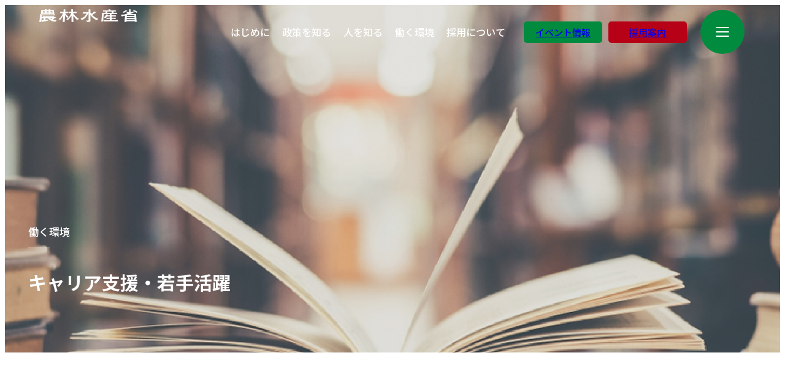

--- FILE ---
content_type: text/html
request_url: https://careers.maff.go.jp/working-conditions/career.html
body_size: 2636
content:
<!DOCTYPE html>
<html lang="ja">

<head>
<!-- Google Tag Manager -->
<script>(function(w,d,s,l,i){w[l]=w[l]||[];w[l].push({'gtm.start':
new Date().getTime(),event:'gtm.js'});var f=d.getElementsByTagName(s)[0],
j=d.createElement(s),dl=l!='dataLayer'?'&l='+l:'';j.async=true;j.src=
'https://www.googletagmanager.com/gtm.js?id='+i+dl;f.parentNode.insertBefore(j,f);
})(window,document,'script','dataLayer','GTM-W7N3QMBX');</script>
<!-- End Google Tag Manager -->
  <meta charset="UTF-8">
  <meta http-equiv="X-UA-Compatible" content="IE=edge">
  <meta name="viewport" content="width=device-width,initial-scale=1.0,minimum-scale=1.0">
  <title>キャリア支援・若手活躍 ｜ 新卒採用情報 ｜ 農林水産省</title>
  <meta name="keywords" content="農林水産省,採用情報,,新卒採用" />
  <meta name="description" content="農林水産省の採用情報のページです。新卒採用についての情報を掲載しています。" />

  <link rel="shortcut icon" href="favicon.ico" />
  <link rel="stylesheet" href="/css/common.css?v=1">
  <link rel="stylesheet" href="/css/culture.css?v=1">
</head>

<body class="header-nobg">
<!-- Google Tag Manager (noscript) -->
<noscript><iframe src="https://www.googletagmanager.com/ns.html?id=GTM-W7N3QMBX"
height="0" width="0" style="display:none;visibility:hidden"></iframe></noscript>
<!-- End Google Tag Manager (noscript) -->

  <header id="recruit_header"></header>

  <div id="overlay"></div>

  <main id="career">
    <article id="visual" style="background-image: url(./image/career/visual.jpg)">
      <div class="title">
        <div class="cat-title inview">働く環境</div>
        <h1 class="inview">キャリア支援・若手活躍</h1>
      </div>
    </article>

    <article class="content-wrap" id="first">
      <h2 class="content-title inview">キャリア支援</h2>
      <div class="inner inview">
        <div class="image"><img src="./image/career/image01.jpg" alt=""></div>
        <div class="text">
          <h3 class="border">初任者研修</h3>
          <p>国家公務員としての自覚と意識の確立を図り、農林水産省職員として必要とされる農林水産行政の基礎的知識を得るために、総合職試験等採用者研修・一般職試験等採用者研修を実施しています（職員としての心構え、農林水産政策の概論、情報セキュリティ、行政文書管理、公務員倫理、ビジネスマナー等）。</p>
        </div>
      </div>
      <div class="inner inview">
        <div class="image"><img src="./image/career/image02.jpg" alt=""></div>
        <div class="text">
          <h3 class="border">農村研修</h3>
          <p>入省２年目に本省に在籍する職員等を対象とした研修で、全国各地の農家・漁家のもとで農林水産業の実情を学びます。約１か月間、農家の一員として働くため、農村地域の抱える課題や地方の人間関係、農林水産政策の現場での受け止められ方などをリアルに感じることができます。</p>
        </div>
      </div>
      <div class="inner inview">
        <div class="image"><img src="./image/career/image03.jpg" alt=""></div>
        <div class="text">
          <h3 class="border">語学研修</h3>
          <p>国際交渉や大使館勤務、国際機関出向などのキャリアを積む職員も多いため、英語や中国語等の外国語を正確に理解する力・表現する力を身に着ける語学研修もあります。少人数制やオンラインなど、効率的な体制で国際業務に活きるスキルを磨くことができます。</p>
        </div>
      </div>
      <div class="inner inview">
        <div class="image"><img src="./image/career/image04.jpg" alt=""></div>
        <div class="text">
          <h3 class="border">海外・国内留学</h3>
          <p>人事院の行政官長期在外研究員制度や行政官国内研究員制度等により、国内外の大学院の修士課程等へ１・２年間派遣しています。海外留学については、アメリカ、イギリス、フランス、ドイツ、オランダ、シンガポール、オーストラリア等への派遣実績があり、大学院で学ぶ分野も法律、公共政策、環境経済など様々です。</p>
        </div>
      </div>
      <div class="inner inview">
        <div class="image"><img src="./image/career/image05.jpg" alt=""></div>
        <div class="text">
          <h3 class="border">職階研修</h3>
          <p>係長・課長補佐・管理職等、職員の役職に応じて必要な能力を身に付けるための研修を行っています。それぞれに求められる能力は異なるため、公務員倫理、マネジメント、メンタルヘルスから農林水産業に関する講演まで幅広い講義内容となっています。</p>
        </div>
      </div>
      <div class="inner inview">
        <div class="image"><img src="./image/career/image06.jpg" alt=""></div>
        <div class="text">
          <h3 class="border">能力開発研修</h3>
          <p>農林水産行政に求められる特定の能力を向上させるための研修です。例えば、国家公務員特有の法令・予算・国会等関係業務について学ぶ研修や、業務上役立つスキルを学ぶExcel技能研修、ITパスポート研修、簿記研修などがあります。その他にも、所属局内の施策に関する勉強会も開催されています。</p>
        </div>
      </div>
    </article>

    <article class="content-wrap" id="pickup">
      <h2>若手活躍</h2>

      <div class="inner">
        <div class="row row1">
          <div class="image"><img src="./image/career/image07.jpg" alt=""></div>
          <div class="text">
            <h3>BUZZ MAFF</h3>
            <p>農林水産省職員自らがYouTubeやInstagram上で、所掌の枠内にとらわれず、その人ならではのスキルや個性を活かして、国産農林水産物や農林水産業、農山漁村への関心・注目を高めるための情報発信を行うプロジェクトです。</p>
            <a href="https://www.youtube.com/BUZZMAFF" target="_blank"><img src="./image/career/buzzmaff_cannel.png"></a>
          </div>
        </div>
        <div class="row">
          <div class="image"><img src="./image/career/image08.jpg" alt=""></div>
          <div class="text">
            <h3>政策Open Lab / チーム2050</h3>
            <p>現在の所属部局や政策の枠を超え、意欲ある職員が非連続性や新規性にとんだ政策を立案・実行するプロジェクトです。業務時間の１～２割を活動に当てて調査・議論をすることができます。省幹部に対し、報告会で成果報告を行い、認められた場合には政策として業務に位置付けられるため、若手のうちから自身で政策立案を行うことができるプロジェクトです。</p>
          </div>
        </div>
      </div>
    </article>


    <aside class="inner" id="next">
      <h2 class="en inview">NEXT CONTENTS</h2>
      <div class="layout inview">
        <div class="box">
          <a href="./welfare.html" class="col zoom">
            <div class="image"><img src="./image/next01.jpg" alt=""></div>
            <h3>働きやすい環境</h3>
          </a>
        </div>
      </div>
    </aside>


  </main>


  <footer id="recruit_footer"></footer>


  <script src="https://code.jquery.com/jquery-3.7.1.min.js" integrity="sha256-/JqT3SQfawRcv/BIHPThkBvs0OEvtFFmqPF/lYI/Cxo=" crossorigin="anonymous"></script>
  <script src="/js/script.js?v=20250605"></script>

</body>

</html>

--- FILE ---
content_type: text/html
request_url: https://careers.maff.go.jp/header.html?v=2506
body_size: 803
content:
<div class="header-layout-main">
      <div class="header-logo">
        <h1><a href="/"><img src="/image/header-logo.png" alt="農林水産省" class="wh"><img src="/image/header-logo-bk.png" alt="農林水産省" class="bk"></a></h1>
      </div>
      <nav class="header-nav">
        <ul class="header-nav-layout">
          <li class="parent-menu"><span class="parent-title">はじめに<i></i></span>
            <ul class="child-menu">
              <li><a href="/atfirst/project.html">
                <span class="image"><img src="/image/nav/atfirst01.jpg"></span>
                <span class="title">農林水産省が挑戦するプロジェクト</span></a></li>
              <li><a href="/atfirst/reason.html">
                <span class="image"><img src="/image/nav/special.jpg"></span>
                <span class="title">農林水産省を選んだ理由</span></a></li>
            </ul>
          </li>
          <li class="parent-menu"><span class="parent-title">政策を知る<i></i></span>
            <ul class="child-menu">
              <li><a href="/atfirst/policy.html">
                <span class="image"><img src="/image/nav/atfirst03.jpg"></span>
                <span class="title">各局庁等の政策紹介</span></a></li>
            </ul>
          </li>
          <li class="parent-menu"><span class="parent-title">人を知る<i></i></span>
            <ul class="child-menu">
              <li class="wide"><a href="/work-person/">
              <span class="image"><img src="/image/nav/w04.jpg"></span>
              <span class="title">職員紹介</span></a></li>

              <li class="wide"><a href="/work-person/crosstalk-career.html">
              <span class="image"><img src="/image/nav/w01.jpg"></span>
              <span class="title">キャリア座談会</span></a></li>
              <li class="wide"><a href="/work-person/crosstalk-young.html">
              <span class="image"><img src="/image/nav/w02.jpg"></span>
              <span class="title">若手職員が語る、「農林水産省の雰囲気」</span></a></li>
              <li class="wide"><a href="/work-person/oneyear.html">
              <span class="image"><img src="/image/nav/w03.jpg"></span>
              <span class="title">1年目の1年間</span></a></li>

            </ul>
          </li>
          <li class="parent-menu"><span class="parent-title">働く環境<i></i></span>
            <ul class="child-menu">
              <li><a href="/working-conditions/career.html">
                <span class="image"><img src="/image/nav/culture01.jpg"></span>
                <span class="title">キャリア支援・若手活躍</span></a></li>
              <li><a href="/working-conditions/welfare.html">
                <span class="image"><img src="/image/nav/culture02.jpg"></span>
                <span class="title">働きやすい環境</span></a></li>
            </ul>
          </li>
          <li class="parent-menu"><span class="parent-title">採用について<i></i></span>
            <ul class="child-menu recruit-list">
              <li><a href="/recruit/events/visit/">官庁訪問</a></li>
              <li><a href="/recruit/requirement/">採用案内</a></li>
              <li><a href="/recruit/events/all/">イベント情報</a></li>
              <li><a href="/recruit/events/internship/">インターンシップ等</a></li>
            </ul>
          </li>
          <li class="btn-menu menu-intern"><a href="/recruit/events/all/">イベント情報</a></li>
          <li class="btn-menu menu-entry"><a href="/recruit/requirement/">採用案内</a></li>

        </ul>
      </nav>
      <div id="sp-mm">
        <div class="sp-mm-btn"><span></span></div>
      </div>
    </div>
    <div id="slide-menu">
      <div class="slide-menu-top">
        <div class="slide-menu-top-menu">
        </div>
        <div id="sp-mm-close">
          <div class="sp-mm-btn"><span></span></div>
        </div>
      </div>

      <div class="slide-menu-nav-layout">
        <div class="col">
        <ul class="slide-menu-nav">
            <li class="parent-menu"><span class="parent-title">はじめに<i></i></span>
              <ul class="child-menu">
                <li><a href="/atfirst/project.html">農林水産省が挑戦するプロジェクト</a></li>
                <li><a href="/atfirst/reason.html">農林水産省を選んだ理由</a></li>
              </ul>
            </li>
          </ul>
          <ul class="slide-menu-nav">
            <li class="parent-menu"><span class="parent-title">政策を知る<i></i></span>
              <ul class="child-menu">
                <li><a href="/atfirst/policy.html">各局庁等の政策紹介</a></li>
              </ul>
            </li>
          </ul>
        </div>
        <div class="col">
          <ul class="slide-menu-nav">
            <li class="parent-menu"><span class="parent-title">人を知る<i></i></span>
              <ul class="child-menu">

              <li><a href="/work-person/">職員紹介</a></li>
              <li><a href="/work-person/crosstalk-career.html">キャリア座談会</a></li>
              <li><a href="/work-person/crosstalk-young.html">若手職員が語る、「農林水産省の雰囲気」</a></li>
                <li><a href="/work-person/oneyear.html">1年目の1年間</a></li>

              </ul>
            </li>
          </ul>
        </div>
        <div class="col">
          <ul class="slide-menu-nav">
            <li class="parent-menu"><span class="parent-title">働く環境<i></i></span>
              <ul class="child-menu">
                <li><a href="/working-conditions/career.html">キャリア支援・若手活躍</a></li>
                <li><a href="/working-conditions/welfare.html">働きやすい環境</a></li>
              </ul>
            </li>
          </ul>
          <ul class="slide-menu-nav">
            <li class="parent-menu"><span class="parent-title">採用について<i></i></span>
              <ul class="child-menu">
                <li><a href="/recruit/events/visit/">官庁訪問</a></li>
                <li><a href="/recruit/requirement/">採用案内</a></li>
                <li><a href="/recruit/events/all/">イベント情報</a></li>
                <li><a href="/recruit/events/internship/">インターンシップ等</a></li>
              </ul>
            </li>
          </ul>
        </div>
      </div>
    </div>


--- FILE ---
content_type: text/html
request_url: https://careers.maff.go.jp/footer.html
body_size: 317
content:
<div id="footer-bottom">
  <ul class="menu">
    <li><a href="https://www.maff.go.jp/j/use/pp.html" target="_blank">プライバシーポリシー</a></li>
    <li><a href="https://www.maff.go.jp/j/use/link.html" target="_blank">リンクについて・著作権</a></li>
    <li><a href="https://www.maff.go.jp/j/use/escape.html" target="_blank">免責事項</a></li>
  </ul>
  <div class="copyright">Copyright : Ministry of Agriculture, Forestry and Fisheries</div>
  </ul>
</div>

--- FILE ---
content_type: text/css
request_url: https://careers.maff.go.jp/css/common.css?v=1
body_size: 4951
content:
@charset "UTF-8";
@import url("https://fonts.googleapis.com/css2?family=Noto+Sans+JP:wght@100;400;500;700&family=Lato:wght@300;400;700&display=swap");
/***
    The new CSS reset - version 1.11.2 (last updated 15.11.2023)
    GitHub page: https://github.com/elad2412/the-new-css-reset
***/
/*
    Remove all the styles of the "User-Agent-Stylesheet", except for the 'display' property
    - The "symbol *" part is to solve Firefox SVG sprite bug
    - The "html" element is excluded, otherwise a bug in Chrome breaks the CSS hyphens property (https://github.com/elad2412/the-new-css-reset/issues/36)
 */
*:where(:not(html, iframe, canvas, img, svg, video, audio):not(svg *, symbol *)) {
  all: unset;
  display: revert;
}

/* Preferred box-sizing value */
*,
*::before,
*::after {
  box-sizing: border-box;
}

/* Fix mobile Safari increase font-size on landscape mode */
html {
  -moz-text-size-adjust: none;
  -webkit-text-size-adjust: none;
  text-size-adjust: none;
}

/* Reapply the pointer cursor for anchor tags */
a, button {
  cursor: revert;
}

/* Remove list styles (bullets/numbers) */
ol, ul, menu, summary {
  list-style: none;
}

/* For images to not be able to exceed their container */
img {
  max-inline-size: 100%;
  max-block-size: 100%;
}

/* removes spacing between cells in tables */
table {
  border-collapse: collapse;
}

/* Safari - solving issue when using user-select:none on the <body> text input doesn't working */
input, textarea {
  -webkit-user-select: auto;
}

/* revert the 'white-space' property for textarea elements on Safari */
textarea {
  white-space: revert;
}

/* minimum style to allow to style meter element */
meter {
  -webkit-appearance: revert;
  -moz-appearance: revert;
       appearance: revert;
}

/* preformatted text - use only for this feature */
:where(pre) {
  all: revert;
  box-sizing: border-box;
}

/* reset default text opacity of input placeholder */
::-moz-placeholder {
  color: unset;
}
::placeholder {
  color: unset;
}

/* fix the feature of 'hidden' attribute.
 display:revert; revert to element instead of attribute */
:where([hidden]) {
  display: none;
}

/* revert for bug in Chromium browsers
 - fix for the content editable attribute will work properly.
 - webkit-user-select: auto; added for Safari in case of using user-select:none on wrapper element*/
:where([contenteditable]:not([contenteditable=false])) {
  -moz-user-modify: read-write;
  -webkit-user-modify: read-write;
  overflow-wrap: break-word;
  -webkit-line-break: after-white-space;
  -webkit-user-select: auto;
}

/* apply back the draggable feature - exist only in Chromium and Safari */
:where([draggable=true]) {
  -webkit-user-drag: element;
}

/* Revert Modal native behavior */
:where(dialog:modal) {
  all: revert;
  box-sizing: border-box;
}

/* Remove details summary webkit styles */
::-webkit-details-marker {
  display: none;
}

html {
  font-size: 62.5%;
}

body {
  overflow-x: hidden;
  font-family: "Noto Sans JP", sans-serif;
  font-size: clamp(1.4rem, 1.0745762712rem + 0.4237288136vw, 1.6rem);
  line-height: 2;
  font-weight: 500;
}
@media screen and (max-width: 767px) {
  body {
    font-size: 1.6rem;
  }
}

.en {
  font-family: "Lato", sans-serif;
}

a {
  transition: all 0.3s ease;
}

a img {
  transition: all 0.3s ease;
}

a:hover img {
  opacity: 0.8;
}

.ly_container {
  position: relative;
}

.inview {
  opacity: 0;
}

.inviewwrap {
  position: absolute;
  top: 0;
  width: 100%;
  height: 100%;
}

.inview.active {
  animation: fadeInup 1s ease-out;
  animation-fill-mode: forwards;
}

.inview.noanimation {
  opacity: 1;
  animation: none;
}

.inview.active.left {
  animation: fadeInLeft 1s ease-out;
  animation-fill-mode: forwards;
}

.inview.fade.active {
  animation: fadeIn 1s ease-out;
  animation-fill-mode: forwards;
}

.inview.clip {
  -webkit-clip-path: inset(0 100% 0 0);
          clip-path: inset(0 100% 0 0);
  transition: -webkit-clip-path 0.4s ease-in;
  transition: clip-path 0.4s ease-in;
  transition: clip-path 0.4s ease-in, -webkit-clip-path 0.4s ease-in;
  transition-delay: 0.3s;
  opacity: 1;
}

.inview.active.clip {
  -webkit-clip-path: inset(0 0 0 0);
          clip-path: inset(0 0 0 0);
  animation: none;
}

.inview.clip.delay01 {
  transition-delay: 0.6s;
}

.inview.clip.delay02 {
  transition-delay: 0.9s;
}

@keyframes fadeIn {
  0% {
    opacity: 0;
  }
  100% {
    opacity: 1;
  }
}
@keyframes fadeInup {
  0% {
    transform: translateY(50px);
    opacity: 0;
  }
  100% {
    transform: translateY(0px);
    opacity: 1;
  }
}
@keyframes fadeInLeft {
  0% {
    transform: translateX(-50px);
    opacity: 0;
  }
  100% {
    transform: translateX(0px);
    opacity: 1;
  }
}
.delay01 {
  animation-delay: 0.3s !important;
}

.delay02 {
  animation-delay: 0.6s !important;
}

.delay03 {
  animation-delay: 0.9s !important;
}

._spShowImportant {
  display: none !important;
}

@media screen and (max-width: 767px) {
  .inviewwrap {
    position: static;
  }
  ._pcShowImportant {
    display: none !important;
  }
  ._spShowImportant {
    display: block !important;
  }
}
.slick-dots {
  position: absolute;
  bottom: -35px;
  right: 0;
  display: block;
  width: 100%;
  padding: 0;
  margin: 0;
  list-style: none;
  text-align: right;
}

.slick-dots li {
  position: relative;
  display: inline-block;
  width: 20px;
  height: 20px;
  margin: 0 5px;
  padding: 0;
  cursor: pointer;
}

.slick-dots li button {
  font-size: 0;
  line-height: 0;
  display: block;
  width: 20px;
  height: 20px;
  padding: 5px;
  cursor: pointer;
  color: transparent;
  border: 0;
  outline: none;
  background: transparent;
}

.slick-dots li button:hover,
.slick-dots li button:focus {
  outline: none;
}

.slick-dots li button:hover:before,
.slick-dots li button:focus:before {
  opacity: 1;
}

.slick-dots li button:before {
  content: "";
  display: block;
  position: absolute;
  top: 0;
  left: 0;
  width: 13px;
  height: 13px;
  border-radius: 50%;
  background-color: #BFBFBF;
}

.slick-dots li.slick-active button:before {
  background-color: #133BA3;
}

.inner {
  max-width: calc(1240px + 6%);
  margin: auto;
  padding: 0 3%;
}

a.zoom {
  display: block;
  position: relative;
  overflow: hidden;
}
a.zoom img {
  transform-origin: center;
}

a.zoom:hover img {
  transform: scale(1.1);
  opacity: 1;
}

ruby rt {
  font-size: 50%;
}

.sp {
  display: none !important;
}

@media screen and (max-width: 767px) {
  .pc {
    display: none !important;
  }
  .sp {
    display: block !important;
  }
}
main {
  padding-top: 102px;
}
@media screen and (max-width: 767px) {
  main {
    padding-top: 80px;
  }
  main p {
    font-size: 1.5rem;
  }
}
main .arrow-list a[href$=".pdf"],
main .arrow-list a[href$=".doc"],
main .arrow-list a[href$=".xls"],
main .arrow-list a[href$=".ppt"],
main .arrow-list a[href$=".docx"],
main .arrow-list a[href$=".xlsx"],
main .arrow-list a[href$=".pptx"] {
  padding-right: 25px;
}
main .arrow-list a[href$=".pdf"]::after,
main .arrow-list a[href$=".doc"]::after,
main .arrow-list a[href$=".xls"]::after,
main .arrow-list a[href$=".ppt"]::after,
main .arrow-list a[href$=".docx"]::after,
main .arrow-list a[href$=".xlsx"]::after,
main .arrow-list a[href$=".pptx"]::after {
  content: "";
  display: block;
  position: absolute;
  background: url("/image/icon_pdf.svg") no-repeat center center;
  background-size: 100% auto;
  right: 0;
  top: 50%;
  transform: translateY(-50%);
  width: 15px;
  height: 15px;
}
main .arrow-list a[href$=".doc"]:after,
main .arrow-list a[href$=".docx"]:after {
  background: url("/image/icon_doc.svg") no-repeat center center;
  background-size: 100% auto;
}
main .arrow-list a[href$=".xls"]:after,
main .arrow-list a[href$=".xlsx"]:after {
  background: url("/image/icon_xls.svg") no-repeat center center;
  background-size: 100% auto;
}
main .arrow-list a[href$=".ppt"]:after,
main .arrow-list a[href$=".pptx"]:after {
  background: url("/image/icon_ppt.svg") no-repeat center center;
  background-size: 100% auto;
}
main .common-visual {
  position: relative;
  background: inherit;
  background-size: cover;
  background-position: center;
  height: 567px;
  margin-bottom: 100px;
}
@media screen and (max-width: 767px) {
  main .common-visual {
    height: 300px;
    margin-bottom: 30px;
  }
}
main .common-visual::after {
  content: "";
  display: block;
  position: absolute;
  width: 100%;
  height: 100%;
  top: 0;
  left: 0;
  background: linear-gradient(0deg, rgba(0, 0, 0, 0.3) 0%, rgba(0, 0, 0, 0.1) 100%);
}
main .common-visual .title {
  position: absolute;
  z-index: 1;
  display: flex;
  flex-direction: column;
  justify-content: center;
  width: 100%;
  max-width: calc(1240px + 6%);
  padding: 0 3% 60px;
  margin: auto;
  color: #fff;
  left: 50%;
  bottom: 0;
  height: auto;
  transform: translateX(-50%);
}
@media screen and (max-width: 767px) {
  main .common-visual .title {
    text-align: center;
    padding-bottom: 20px;
  }
}
main .common-visual .title .cat-title {
  position: relative;
  font-size: clamp(1.4rem, 0.9118644068rem + 0.6355932203vw, 1.7rem);
  padding-bottom: 10px;
  margin-bottom: 0px;
}
@media screen and (max-width: 767px) {
  main .common-visual .title .cat-title {
    font-size: 1.7rem;
  }
}
main .common-visual .title .cat-title::after {
  content: "";
  display: block;
  position: absolute;
  width: 35px;
  height: 1px;
  background-color: #fff;
  bottom: 0;
  left: 0;
}
@media screen and (max-width: 767px) {
  main .common-visual .title .cat-title::after {
    left: 50%;
    transform: translateX(-50%);
  }
}
main .common-visual .title h1 {
  font-size: clamp(2.6rem, 1.9491525424rem + 0.8474576271vw, 3rem);
}
@media screen and (max-width: 767px) {
  main .common-visual .title h1 {
    font-size: 3rem;
  }
}
@media screen and (max-width: 767px) {
  main .common-visual .title h1 {
    font-size: 2.4rem;
  }
}

#overlay {
  opacity: 0;
  transition: opacity 0.3s ease;
  z-index: 990;
  position: fixed;
  top: 0;
  left: 0;
  width: 100%;
  height: 100%;
  pointer-events: none;
  background-color: rgba(0, 0, 0, 0.5);
}

.menu-open #overlay {
  opacity: 1;
  pointer-events: auto;
}

/* HEADER
================================================== */
#recruit_header {
  position: fixed;
  top: 0;
  left: 0;
  width: 100%;
  padding: 15px 5%;
  z-index: 1000;
  transition: background-color 0.3s ease;
  background-color: #fff;
}
@media screen and (max-width: 767px) {
  #recruit_header {
    padding: 10px 3% 10px 5%;
  }
}
#recruit_header .header-layout-main {
  display: flex;
  justify-content: space-between;
  align-items: center;
}
#recruit_header .header-layout-main .header-logo {
  position: relative;
  width: 210px;
  line-height: 1;
}
@media screen and (max-width: 1060px) {
  #recruit_header .header-layout-main .header-logo {
    width: 120px;
  }
}
#recruit_header .header-layout-main .header-logo img {
  width: 160px;
  transition: opacity 0.2s ease;
}
#recruit_header .header-layout-main .header-logo .wh {
  opacity: 0;
  position: absolute;
  top: 0;
  left: 0;
}
#recruit_header .header-layout-main .header-nav {
  flex: 1;
  padding-right: 1%;
}
@media screen and (max-width: 1060px) {
  #recruit_header .header-layout-main .header-nav {
    display: none;
  }
}
#recruit_header .header-layout-main .header-nav .header-nav-layout {
  display: flex;
  justify-content: flex-end;
  align-items: center;
}
#recruit_header .header-layout-main .header-nav .header-nav-layout .parent-menu {
  position: relative;
}
#recruit_header .header-layout-main .header-nav .header-nav-layout .parent-menu::after {
  content: "";
  display: block;
  position: absolute;
  width: 100%;
  height: 100%;
  top: 0;
  left: 0;
  transform: scaleY(0);
  transform-origin: bottom;
}
#recruit_header .header-layout-main .header-nav .header-nav-layout .parent-menu .parent-title {
  position: relative;
  line-height: 1;
  padding: 9px 10px;
  cursor: pointer;
  z-index: 1;
  font-size: clamp(1.4rem, 1.0745762712rem + 0.4237288136vw, 1.6rem);
}
@media screen and (max-width: 767px) {
  #recruit_header .header-layout-main .header-nav .header-nav-layout .parent-menu .parent-title {
    font-size: 1.6rem;
  }
}
#recruit_header .header-layout-main .header-nav .header-nav-layout .parent-menu:hover::after {
  transform: scaleY(1);
  transition: all 0.1s linear;
}
#recruit_header .header-layout-main .header-nav .header-nav-layout .parent-menu:hover .parent-title {
  color: #008B3E;
}
#recruit_header .header-layout-main .header-nav .header-nav-layout .parent-menu.open .parent-title {
  color: #008B3E !important;
}
#recruit_header .header-layout-main .header-nav .header-nav-layout .parent-menu.open .child-menu {
  display: flex;
  animation: fadeDownMenu 0.3s ease forwards;
}
@keyframes fadeDownMenu {
  0% {
    opacity: 0;
    transform: translateY(-20px);
  }
  100% {
    opacity: 1;
    transform: translateY(0);
  }
}
#recruit_header .header-layout-main .header-nav .header-nav-layout .parent-menu .child-menu {
  position: fixed;
  display: none;
  padding: 16px 20px;
  top: 102px;
  left: 0;
  background-color: #fff;
  width: 100%;
  padding: 40px 8%;
  display: flex;
  flex-wrap: wrap;
  display: none;
  opacity: 0;
  transform: translateY(-20px);
}
#recruit_header .header-layout-main .header-nav .header-nav-layout .parent-menu .child-menu li {
  width: 32%;
  margin-right: 2%;
  margin-bottom: 20px;
}
#recruit_header .header-layout-main .header-nav .header-nav-layout .parent-menu .child-menu li a {
  display: block;
  color: #008B3E;
}
#recruit_header .header-layout-main .header-nav .header-nav-layout .parent-menu .child-menu li a:hover {
  text-decoration: underline;
}
#recruit_header .header-layout-main .header-nav .header-nav-layout .parent-menu .child-menu li a .image {
  display: block;
}
#recruit_header .header-layout-main .header-nav .header-nav-layout .parent-menu .child-menu li:nth-child(3n) {
  margin-right: 0;
}
#recruit_header .header-layout-main .header-nav .header-nav-layout .parent-menu .child-menu.wp-list li {
  width: 23.5%;
}
#recruit_header .header-layout-main .header-nav .header-nav-layout .parent-menu .child-menu.wp-list li:nth-child(3n) {
  margin-right: 2%;
}
#recruit_header .header-layout-main .header-nav .header-nav-layout .parent-menu .child-menu.wp-list li:nth-child(4n) {
  margin-right: 0;
}
#recruit_header .header-layout-main .header-nav .header-nav-layout .parent-menu .child-menu.wp-list li.wide {
  width: 31.333%;
}
#recruit_header .header-layout-main .header-nav .header-nav-layout .parent-menu .child-menu.wp-list li.min a {
  display: flex;
}
#recruit_header .header-layout-main .header-nav .header-nav-layout .parent-menu .child-menu.wp-list li.min a .image {
  width: 50px;
  line-height: 0;
}
#recruit_header .header-layout-main .header-nav .header-nav-layout .parent-menu .child-menu.wp-list li.min a .title {
  flex: 1;
  padding-left: 10px;
}
#recruit_header .header-layout-main .header-nav .header-nav-layout .parent-menu .child-menu.wp-list li.min a .title .name {
  display: block;
  font-size: clamp(1rem, 0.6745762712rem + 0.4237288136vw, 1.2rem);
}
@media screen and (max-width: 767px) {
  #recruit_header .header-layout-main .header-nav .header-nav-layout .parent-menu .child-menu.wp-list li.min a .title .name {
    font-size: 1.2rem;
  }
}
#recruit_header .header-layout-main .header-nav .header-nav-layout .parent-menu .child-menu.wp-list li.min a .title .buka {
  display: block;
  font-size: clamp(1rem, 0.8372881356rem + 0.2118644068vw, 1.1rem);
}
@media screen and (max-width: 767px) {
  #recruit_header .header-layout-main .header-nav .header-nav-layout .parent-menu .child-menu.wp-list li.min a .title .buka {
    font-size: 1.1rem;
  }
}
#recruit_header .header-layout-main .header-nav .header-nav-layout .parent-menu .child-menu.recruit-list {
  flex-wrap: nowrap;
  gap: 2%;
}
#recruit_header .header-layout-main .header-nav .header-nav-layout .parent-menu .child-menu.recruit-list li {
  width: 24%;
  margin-right: 0;
}
#recruit_header .header-layout-main .header-nav .header-nav-layout .parent-menu .child-menu.recruit-list li a {
  background-color: #008B3E;
  color: #fff;
  line-height: 1;
  padding: 30px 5%;
}
#recruit_header .header-layout-main #sp-mm {
  width: 74px;
}
@media screen and (max-width: 767px) {
  #recruit_header .header-layout-main #sp-mm {
    width: 60px;
  }
}
#recruit_header .header-layout-main #sp-mm .sp-mm-btn {
  position: relative;
  width: 72px;
  height: 72px;
  border-radius: 50%;
  cursor: pointer;
  transition: all 0.3s ease;
  background-color: #008B3E;
}
@media screen and (max-width: 767px) {
  #recruit_header .header-layout-main #sp-mm .sp-mm-btn {
    width: 60px;
    height: 60px;
  }
}
#recruit_header .header-layout-main #sp-mm .sp-mm-btn span {
  position: absolute;
  top: 50%;
  left: 50%;
  transform: translate(-50%, -50%);
  display: block;
  width: 21px;
  height: 2px;
  background-color: #fff;
}
#recruit_header .header-layout-main #sp-mm .sp-mm-btn span:before, #recruit_header .header-layout-main #sp-mm .sp-mm-btn span:after {
  content: "";
  display: block;
  position: absolute;
  width: 100%;
  height: 2px;
  left: 0;
  transition: all 0.3s ease;
}
#recruit_header .header-layout-main #sp-mm .sp-mm-btn span:before {
  background-color: #fff;
  top: -7px;
}
#recruit_header .header-layout-main #sp-mm .sp-mm-btn span:after {
  background-color: #fff;
  bottom: -7px;
}
#recruit_header .header-layout-main #sp-mm .sp-mm-btn:hover span:before {
  top: -9px;
}
#recruit_header .header-layout-main #sp-mm .sp-mm-btn:hover span:after {
  bottom: -9px;
}
#recruit_header .btn-menu {
  border-radius: 5px;
  line-height: 1;
  text-align: center;
  padding: 10px 0;
  max-width: 165px;
  width: 10vw;
  color: #fff;
  margin-right: 10px;
  font-size: clamp(1.3rem, 0.9745762712rem + 0.4237288136vw, 1.5rem);
}
@media screen and (max-width: 767px) {
  #recruit_header .btn-menu {
    font-size: 1.5rem;
  }
}
#recruit_header .btn-menu.menu-intern {
  background-color: #008B3E;
  margin-left: 20px;
}
#recruit_header .btn-menu.menu-entry {
  background-color: #B70116;
}

.header-nobg #recruit_header {
  background-color: transparent;
}
.header-nobg #recruit_header .header-layout-main .header-nav .header-nav-layout .parent-menu .parent-title {
  color: #fff;
}
.header-nobg #recruit_header .header-layout-main .header-nav .header-nav-layout .parent-menu .parent-title:hover {
  color: #008B3E;
}
.header-nobg #recruit_header .header-layout-main .header-logo img.wh {
  opacity: 1;
}
.header-nobg #recruit_header .header-layout-main .header-logo img.bk {
  opacity: 0;
}
.header-nobg.scroll-in #recruit_header {
  background-color: #fff;
}
.header-nobg.scroll-in #recruit_header .header-layout-main .header-nav .header-nav-layout .parent-menu .parent-title {
  color: #000;
}
.header-nobg.scroll-in #recruit_header .header-layout-main .header-nav .header-nav-layout .parent-menu:hover .parent-title {
  color: #008B3E;
}
.header-nobg.scroll-in #recruit_header .header-layout-main .header-logo img.wh {
  opacity: 0;
}
.header-nobg.scroll-in #recruit_header .header-layout-main .header-logo img.bk {
  opacity: 1;
}
.header-nobg.scroll-in #recruit_header .sp-mm-btn {
  background-color: #008B3E;
}
@media screen and (max-width: 767px) {
  .header-nobg.spbg #recruit_header {
    background-color: #fff;
  }
  .header-nobg.spbg #recruit_header .header-layout-main .header-nav .header-nav-layout .parent-menu .parent-title {
    color: #000;
  }
  .header-nobg.spbg #recruit_header .header-layout-main .header-nav .header-nav-layout .parent-menu:hover .parent-title {
    color: #008B3E;
  }
  .header-nobg.spbg #recruit_header .header-layout-main .header-logo img.wh {
    opacity: 0;
  }
  .header-nobg.spbg #recruit_header .header-layout-main .header-logo img.bk {
    opacity: 1;
  }
  .header-nobg.spbg #recruit_header .sp-mm-btn {
    background-color: #008B3E;
  }
}
.header-nobg main {
  padding-top: 0;
}

#slide-menu {
  display: none;
  position: fixed;
  overflow-y: auto;
  top: 0;
  left: 0;
  width: 100%;
  height: 100vh;
  background-color: #fff;
  z-index: 1100;
}
#slide-menu .slide-menu-top {
  display: flex;
  justify-content: flex-end;
  padding: 15px 5% 0 0;
}
@media screen and (max-width: 767px) {
  #slide-menu .slide-menu-top {
    align-items: flex-start;
    padding: 10px 3% 0 0;
  }
}
#slide-menu .slide-menu-top-menu {
  flex: 1;
}
#slide-menu .slide-menu-top-menu .entry-menu {
  display: flex;
  justify-content: flex-end;
  margin-right: 30px;
  margin-top: 20px;
}
@media screen and (max-width: 767px) {
  #slide-menu .slide-menu-top-menu .entry-menu {
    display: none;
  }
}
#slide-menu .slide-menu-top-menu .entry-menu li {
  width: 120px;
  margin-bottom: 10px;
  position: relative;
  margin-right: 10px;
}
#slide-menu .slide-menu-top-menu .entry-menu li a {
  display: flex;
  align-items: center;
  justify-content: center;
  width: 100%;
  height: 47px;
  text-align: center;
  border-radius: 23px;
  line-height: 0;
  background-color: #9A0026;
  border: 1px solid #9A0026;
}
#slide-menu .slide-menu-top-menu .entry-menu li a:hover {
  opacity: 0.8;
}
#slide-menu .slide-menu-top-menu .entry-menu li a.internship {
  background-color: #fff;
}
#slide-menu #sp-mm-close {
  width: 74px;
}
@media screen and (max-width: 767px) {
  #slide-menu #sp-mm-close {
    width: 60px;
  }
}
#slide-menu #sp-mm-close .sp-mm-btn {
  position: relative;
  width: 72px;
  height: 72px;
  background-color: #008B3E;
  border-radius: 50%;
  cursor: pointer;
  transition: all 0.3s ease;
}
@media screen and (max-width: 767px) {
  #slide-menu #sp-mm-close .sp-mm-btn {
    width: 60px;
    height: 60px;
  }
}
#slide-menu #sp-mm-close .sp-mm-btn span {
  position: absolute;
  top: 50%;
  left: 50%;
  transform: translate(-50%, -50%) rotate(45deg);
  display: block;
  width: 21px;
  height: 21px;
  transition: all 0.3s ease;
}
#slide-menu #sp-mm-close .sp-mm-btn span:before, #slide-menu #sp-mm-close .sp-mm-btn span:after {
  content: "";
  display: block;
  position: absolute;
}
#slide-menu #sp-mm-close .sp-mm-btn span:before {
  width: 100%;
  height: 2px;
  top: 50%;
  margin-top: -1px;
  background-color: #fff;
}
#slide-menu #sp-mm-close .sp-mm-btn span:after {
  height: 100%;
  width: 2px;
  left: 50%;
  margin-left: -1px;
  background-color: #fff;
}
#slide-menu #sp-mm-close .sp-mm-btn:hover span {
  transform: translate(-50%, -50%) rotate(45deg) scale(1.1);
}
#slide-menu .other-site-menu {
  padding: 0 40px 0 0;
  display: flex;
  justify-content: flex-end;
  flex-wrap: wrap;
  gap: 3%;
  flex: 1;
}
@media screen and (max-width: 767px) {
  #slide-menu .other-site-menu {
    justify-content: flex-start;
    padding-left: 5%;
  }
}
#slide-menu .other-site-menu li {
  padding-right: 23px;
  position: relative;
}
#slide-menu .other-site-menu li::after {
  content: url("/recruit/newgraduate/images/blank-icon.svg");
  display: block;
  position: absolute;
  right: 0px;
  top: 52%;
  transform: translateY(-50%);
}
#slide-menu .other-site-menu li a {
  color: #008B3E;
}
#slide-menu .slide-menu-nav-layout {
  display: flex;
  justify-content: center;
  gap: 4%;
  padding: 50px 5% 40px;
}
@media screen and (max-width: 767px) {
  #slide-menu .slide-menu-nav-layout {
    display: block;
    padding: 20px 5%;
  }
}
#slide-menu .slide-menu-nav-layout .col {
  width: 33%;
}
@media screen and (max-width: 767px) {
  #slide-menu .slide-menu-nav-layout .col {
    width: 100%;
  }
}
#slide-menu .slide-menu-nav-layout .col .parent-menu {
  margin-bottom: 35px;
}
@media screen and (max-width: 767px) {
  #slide-menu .slide-menu-nav-layout .col .parent-menu {
    margin-bottom: 0;
  }
}
#slide-menu .slide-menu-nav-layout .col .parent-menu .parent-title {
  position: relative;
  display: block;
  color: #008B3E;
  border-bottom: 1px solid #008B3E;
  padding-bottom: 10px;
  margin-bottom: 10px;
}
@media screen and (max-width: 767px) {
  #slide-menu .slide-menu-nav-layout .col .parent-menu .parent-title {
    font-size: 1.6rem;
    padding: 12px 0;
    margin-bottom: 0;
  }
  #slide-menu .slide-menu-nav-layout .col .parent-menu .parent-title i {
    position: absolute;
    display: block;
    width: 19px;
    height: 19px;
    right: 10px;
    top: 50%;
    transform: translateY(-50%);
  }
  #slide-menu .slide-menu-nav-layout .col .parent-menu .parent-title i::before {
    content: "";
    display: block;
    position: absolute;
    width: 100%;
    height: 1px;
    background-color: #008B3E;
    top: calc(50% - 1px);
    left: 0;
  }
  #slide-menu .slide-menu-nav-layout .col .parent-menu .parent-title i::after {
    content: "";
    display: block;
    position: absolute;
    width: 1px;
    height: 100%;
    background-color: #008B3E;
    top: 0;
    left: calc(50% - 1px);
  }
}
#slide-menu .slide-menu-nav-layout .col .parent-menu .child-menu a:hover {
  color: #008B3E;
  text-decoration: underline;
}
@media screen and (max-width: 767px) {
  #slide-menu .slide-menu-nav-layout .col .parent-menu .child-menu a {
    font-size: 1.6rem;
    position: relative;
    display: block;
    padding: 12px 0;
    border-bottom: 1px solid #ccc;
  }
  #slide-menu .slide-menu-nav-layout .col .parent-menu .child-menu a::after {
    content: "";
    position: absolute;
    right: 16px;
    top: 50%;
    width: 8px;
    height: 8px;
    border-top: 1px solid #008B3E;
    border-right: 1px solid #008B3E;
    transform: rotate(45deg) translateY(-50%);
  }
}
#slide-menu .slide-menu-nav-layout .col .parent-menu .child-menu a .title {
  display: flex;
}
#slide-menu .slide-menu-nav-layout .col .parent-menu .child-menu a .name {
  white-space: nowrap;
  width: 95px;
}
#slide-menu .slide-menu-nav-layout .col .parent-menu .child-menu a .buka {
  flex: 1;
}
@media screen and (max-width: 767px) {
  #slide-menu .slide-menu-nav-layout .col .parent-menu .child-menu a .buka {
    padding-right: 30px;
  }
}
@media screen and (max-width: 767px) {
  #slide-menu .slide-menu-nav-layout .col .parent-menu .child-menu {
    display: none;
  }
}
@media screen and (max-width: 767px) {
  #slide-menu .slide-menu-nav-layout .col .parent-menu.open .parent-title i {
    transform: translateY(-50%) rotate(45deg);
  }
}

.entry-menu-sp {
  position: fixed;
  bottom: 0;
  left: 0;
  width: 100%;
  display: flex;
  gap: 1px;
  z-index: 999;
}
.entry-menu-sp li {
  width: 33.3333%;
}
.entry-menu-sp li a {
  display: block;
  padding: 12px 0 10px;
  text-align: center;
  background-color: #9A0126;
}
.entry-menu-sp li:nth-child(1) a {
  background-color: #fff;
}

/* FOOTER
================================================== */
#recruit_footer {
  background-color: #646464;
  padding: 40px;
  color: #fff;
}
@media screen and (max-width: 767px) {
  #recruit_footer {
    padding: 40px 3%;
  }
}
#recruit_footer #footer-bottom {
  display: flex;
  justify-content: space-between;
}
@media screen and (max-width: 767px) {
  #recruit_footer #footer-bottom {
    display: block;
  }
}
#recruit_footer #footer-bottom .menu {
  display: flex;
}
@media screen and (max-width: 767px) {
  #recruit_footer #footer-bottom .menu {
    display: block;
    margin-bottom: 20px;
  }
}
#recruit_footer #footer-bottom .menu li {
  position: relative;
}
#recruit_footer #footer-bottom .menu li::after {
  content: "｜";
  margin: 0 20px;
}
@media screen and (max-width: 767px) {
  #recruit_footer #footer-bottom .menu li::after {
    display: none;
  }
}
#recruit_footer #footer-bottom .menu li:last-child::after {
  content: "";
}
#recruit_footer #footer-bottom .menu li a {
  position: relative;
}
#recruit_footer #footer-bottom .menu li a::after {
  content: url("/image/blank.svg");
  margin-left: 5px;
}
#recruit_footer #footer-bottom .menu li a:hover {
  text-decoration: underline;
}
#recruit_footer #footer-bottom .copyright {
  font-size: 1.3rem;
}

#notfound .inner {
  padding: 40px 3%;
}
#notfound .title {
  background-color: #008B3E;
  color: #fff;
  font-size: clamp(1.7rem, 1.2118644068rem + 0.6355932203vw, 2rem);
  font-weight: bold;
  line-height: 1;
  padding: 15px;
  margin-bottom: 20px;
}
@media screen and (max-width: 767px) {
  #notfound .title {
    font-size: 2rem;
  }
}
#notfound .list {
  padding: 0 5%;
}
#notfound ul {
  padding-left: 25px;
  margin-bottom: 30px;
}
#notfound ul li {
  position: relative;
  margin-bottom: 1rem;
}
#notfound ul li::before {
  content: "";
  display: block;
  position: absolute;
  width: 8px;
  height: 8px;
  border-top: 2px solid #008B3E;
  border-right: 2px solid #008B3E;
  top: 13px;
  left: -20px;
  transform: rotate(45deg);
}
#notfound .back {
  padding: 0 5%;
}
#notfound .back a {
  text-decoration: underline;
}
#notfound .back a:hover {
  color: #B70116;
}

#modal-overlay {
  display: none;
  position: fixed;
  z-index: 10000;
  left: 0;
  top: 0;
  width: 100%;
  height: 100%;
  background: #008B3E;
  opacity: 0.97;
}

.modal {
  display: none;
  position: fixed;
  z-index: 10000;
  top: 5%;
  left: 5%;
  width: 90%;
  height: 90%;
  max-width: 1175px;
  margin: auto;
  left: 50%;
  transform: translateX(-50%);
  border-radius: 10px;
  padding: 5px 0;
}
.modal .scroll-area {
  overflow-y: scroll;
  height: 100%;
  padding: 5%;
}
@media screen and (max-width: 767px) {
  .modal .scroll-area {
    padding: 0;
  }
}
.modal .scroll-area::-webkit-scrollbar {
  width: 0;
}
.modal .scroll-area::-webkit-scrollbar-thumb {
  background-color: #ccc;
  box-shadow: 0 0 0 1px rgba(255, 255, 255, 0.3);
}
.modal .scroll-area::-webkit-scrollbar-track {
  box-shadow: inset 0 0 6px rgba(0, 0, 0, 0.1);
}
.modal .modal-close {
  position: absolute;
  cursor: pointer;
  z-index: 1;
  width: 30px;
  height: 30px;
  right: 5%;
  top: 0;
}
@media screen and (max-width: 767px) {
  .modal .modal-close {
    right: 0;
    top: -25px;
    width: 20px;
    height: 20px;
  }
}

--- FILE ---
content_type: text/css
request_url: https://careers.maff.go.jp/css/culture.css?v=1
body_size: 2253
content:
#visual {
  position: relative;
  background: inherit;
  background-size: cover;
  background-position: center;
  height: 567px;
}
@media screen and (max-width: 767px) {
  #visual {
    height: 300px;
  }
}
#visual .title {
  position: absolute;
  display: flex;
  flex-direction: column;
  justify-content: center;
  width: 100%;
  max-width: calc(1240px + 6%);
  padding: 0 3% 60px;
  margin: auto;
  color: #fff;
  left: 50%;
  bottom: 0;
  height: auto;
  transform: translateX(-50%);
}
@media screen and (max-width: 767px) {
  #visual .title {
    text-align: center;
    padding-bottom: 20px;
  }
}
#visual .title .cat-title {
  position: relative;
  font-size: clamp(1.4rem, 0.9118644068rem + 0.6355932203vw, 1.7rem);
  padding-bottom: 10px;
  margin-bottom: 0px;
}
@media screen and (max-width: 767px) {
  #visual .title .cat-title {
    font-size: 1.7rem;
  }
}
#visual .title .cat-title::after {
  content: "";
  display: block;
  position: absolute;
  width: 35px;
  height: 1px;
  background-color: #fff;
  bottom: 0;
  left: 0;
}
@media screen and (max-width: 767px) {
  #visual .title .cat-title::after {
    left: 50%;
    transform: translateX(-50%);
  }
}
#visual .title h1 {
  font-size: clamp(2.6rem, 1.9491525424rem + 0.8474576271vw, 3rem);
}
@media screen and (max-width: 767px) {
  #visual .title h1 {
    font-size: 3rem;
  }
}
@media screen and (max-width: 767px) {
  #visual .title h1 {
    font-size: 2.4rem;
  }
}

#next {
  padding: 130px 0 0;
}
@media screen and (max-width: 767px) {
  #next {
    padding-top: 60px;
  }
}
#next h2 {
  text-align: center;
  font-size: clamp(3.2rem, 2.5491525424rem + 0.8474576271vw, 3.6rem);
  font-weight: 300;
  margin-bottom: 20px;
  color: #008B3E;
}
@media screen and (max-width: 767px) {
  #next h2 {
    font-size: 3.6rem;
  }
}
#next .layout {
  display: flex;
  gap: 2%;
  margin-bottom: 80px;
  justify-content: center;
}
@media screen and (max-width: 767px) {
  #next .layout {
    display: block;
    padding: 0 10%;
  }
}
#next .layout .box {
  width: 33.333%;
  position: relative;
  padding: 0 13px;
}
@media screen and (max-width: 767px) {
  #next .layout .box {
    width: 100%;
    padding: 0;
    margin-bottom: 40px;
  }
}
#next .layout .box a {
  position: relative;
  overflow: visible;
  margin-bottom: 15px;
}
#next .layout .box a:hover .image::before {
  background-color: rgba(0, 0, 0, 0);
}
#next .layout .box h3 {
  position: absolute;
  z-index: 1;
  display: inline-block;
  background-color: #008B3E;
  color: #fff;
  line-height: 1;
  padding: 5px 20px 7px;
  left: -20px;
  bottom: 15px;
  font-size: clamp(1.7rem, 1.2118644068rem + 0.6355932203vw, 2rem);
}
@media screen and (max-width: 767px) {
  #next .layout .box h3 {
    font-size: 2rem;
  }
}
#next .layout .box .image {
  position: relative;
  overflow: hidden;
  line-height: 0;
}
#next .layout .box .image::before {
  content: "";
  display: block;
  position: absolute;
  top: 0;
  left: 0;
  width: 100%;
  height: 100%;
  background-color: rgba(0, 0, 0, 0.2);
  z-index: 1;
  transition: all 0.2s ease;
}

#welfare .content-wrap {
  background-color: #ECF5F5;
}
#welfare .content-wrap h2 {
  background-color: #008B3E;
  text-align: center;
  color: #fff;
  line-height: 1;
  padding: 20px 0;
  font-size: clamp(2rem, 1.3491525424rem + 0.8474576271vw, 2.4rem);
  margin-bottom: 80px;
}
@media screen and (max-width: 767px) {
  #welfare .content-wrap h2 {
    font-size: 2.4rem;
  }
}
@media screen and (max-width: 767px) {
  #welfare .content-wrap h2 {
    font-size: 2rem;
    margin-bottom: 40px;
  }
}
#welfare .content-wrap h3.border {
  position: relative;
  color: #008B3E;
  font-size: clamp(2.4rem, 1.7491525424rem + 0.8474576271vw, 2.8rem);
  font-weight: 500;
  padding-bottom: 10px;
  margin-bottom: 20px;
}
@media screen and (max-width: 767px) {
  #welfare .content-wrap h3.border {
    font-size: 2.8rem;
  }
}
@media screen and (max-width: 767px) {
  #welfare .content-wrap h3.border {
    font-size: 2rem;
  }
}
#welfare .content-wrap h3.border::after {
  content: "";
  display: block;
  position: absolute;
  width: 46px;
  height: 1px;
  background-color: #008B3E;
  bottom: 0;
  left: 0;
}
#welfare .content-wrap p {
  font-size: clamp(1.3rem, 0.9745762712rem + 0.4237288136vw, 1.5rem);
}
@media screen and (max-width: 767px) {
  #welfare .content-wrap p {
    font-size: 1.5rem;
  }
}
#welfare .content-wrap .layout {
  display: flex;
  flex-wrap: wrap;
  justify-content: space-between;
}
#welfare .content-wrap .layout .box {
  margin-bottom: 50px;
}
#welfare .content-wrap .layout .box h4 {
  position: relative;
  background-color: #008B3E;
  color: #fff;
  font-size: clamp(1.3rem, 0.9745762712rem + 0.4237288136vw, 1.5rem);
  padding: 8px 8px;
  text-align: center;
  margin-bottom: 15px;
}
@media screen and (max-width: 767px) {
  #welfare .content-wrap .layout .box h4 {
    font-size: 1.5rem;
  }
}
#welfare .content-wrap .layout .box h4::after {
  content: "";
  display: block;
  position: absolute;
  border: 8px solid transparent;
  border-top: 8px solid #008B3E;
  left: 50%;
  transform: translateX(-50%);
  bottom: -16px;
}
#welfare .content-wrap .layout .box3 {
  width: 30%;
}
@media screen and (max-width: 767px) {
  #welfare .content-wrap .layout .box3 {
    width: 100%;
  }
}
#welfare .content-wrap .layout .box2 {
  width: 47.5%;
}
@media screen and (max-width: 767px) {
  #welfare .content-wrap .layout .box2 {
    width: 100%;
  }
}
#welfare .content-wrap .layout .box2 .image {
  text-align: center;
  margin-top: 20px;
}
#welfare .content-wrap .layout .box2 .image img {
  width: 100%;
  max-width: 400px;
}
#welfare .content-wrap .layout .box2 p.mb {
  margin-bottom: 50px;
}
#welfare #w4 h3 {
  margin-bottom: 30px;
}
@media screen and (max-width: 767px) {
  #welfare #w4 .layout .txt {
    height: auto !important;
  }
}
#welfare #w4 .wbox {
  background-color: #fff;
  padding: 50px 20px 30px;
}
#welfare #w4 .wbox p {
  font-size: clamp(1rem, 0.8372881356rem + 0.2118644068vw, 1.1rem);
  font-weight: 400;
}
@media screen and (max-width: 767px) {
  #welfare #w4 .wbox p {
    font-size: 1.1rem;
  }
}
@media screen and (max-width: 767px) {
  #welfare #w4 .wbox p {
    font-size: 1rem;
  }
}
#welfare #w4 .image img {
  max-width: none;
}
#welfare #w1 {
  padding-bottom: 90px;
}
#welfare #w1 #w1-sec1 {
  display: flex;
  justify-content: space-between;
  margin-bottom: 90px;
}
@media screen and (max-width: 767px) {
  #welfare #w1 #w1-sec1 {
    display: block;
    margin-bottom: 50px;
  }
}
#welfare #w1 #w1-sec1 .text {
  width: 49%;
}
@media screen and (max-width: 767px) {
  #welfare #w1 #w1-sec1 .text {
    width: 100%;
    margin-bottom: 30px;
  }
}
#welfare #w1 #w1-sec1 .image {
  width: 49%;
  display: flex;
  justify-content: space-between;
  align-items: flex-start;
}
@media screen and (max-width: 767px) {
  #welfare #w1 #w1-sec1 .image {
    width: 100%;
  }
}
#welfare #w1 #w1-sec1 .image img {
  width: 48%;
  height: auto;
}
#welfare #w1 #w1-sec2 .lead {
  margin-bottom: 50px;
}
#welfare #w1 #w1-sec2 .topics {
  position: relative;
  background-color: #fff;
  padding: 50px 50px 20px;
  margin: 30px auto 0;
}
@media screen and (max-width: 767px) {
  #welfare #w1 #w1-sec2 .topics {
    padding: 50px 5% 20px;
  }
}
#welfare #w1 #w1-sec2 .topics h3 {
  position: absolute;
  background-color: #008B3E;
  color: #fff;
  font-size: clamp(1.9rem, 1.4118644068rem + 0.6355932203vw, 2.2rem);
  top: -20px;
  left: 50%;
  transform: translateX(-50%);
  padding: 8px 30px;
  line-height: 1;
}
@media screen and (max-width: 767px) {
  #welfare #w1 #w1-sec2 .topics h3 {
    font-size: 2.2rem;
  }
}
#welfare #w1 #w1-sec2 .topics .layout {
  display: flex;
  align-items: center;
}
@media screen and (max-width: 767px) {
  #welfare #w1 #w1-sec2 .topics .layout {
    display: block;
  }
}
#welfare #w1 #w1-sec2 .topics .layout .text {
  width: 30%;
}
@media screen and (max-width: 767px) {
  #welfare #w1 #w1-sec2 .topics .layout .text {
    width: 100%;
  }
}
#welfare #w1 #w1-sec2 .topics .layout .text h4 {
  font-size: clamp(1.9rem, 1.4118644068rem + 0.6355932203vw, 2.2rem);
  color: #008B3E;
  line-height: 1.3;
  margin-bottom: 15px;
}
@media screen and (max-width: 767px) {
  #welfare #w1 #w1-sec2 .topics .layout .text h4 {
    font-size: 2.2rem;
  }
}
@media screen and (max-width: 767px) {
  #welfare #w1 #w1-sec2 .topics .layout .text h4 {
    text-align: center;
  }
}
#welfare #w1 #w1-sec2 .topics .layout .text p {
  font-size: clamp(1.3rem, 0.9745762712rem + 0.4237288136vw, 1.5rem);
}
@media screen and (max-width: 767px) {
  #welfare #w1 #w1-sec2 .topics .layout .text p {
    font-size: 1.5rem;
  }
}
#welfare #w1 #w1-sec2 .topics .layout .text p span {
  color: #008B3E;
}
#welfare #w1 #w1-sec2 .topics .layout .image {
  width: 70%;
}
@media screen and (max-width: 767px) {
  #welfare #w1 #w1-sec2 .topics .layout .image {
    width: 100%;
    margin-top: 2rem;
  }
}
#welfare #w1 #w1-sec2 .topics .layout .image p {
  text-align: center;
  font-size: clamp(1rem, 0.8372881356rem + 0.2118644068vw, 1.1rem);
  font-weight: 400;
}
@media screen and (max-width: 767px) {
  #welfare #w1 #w1-sec2 .topics .layout .image p {
    font-size: 1.1rem;
  }
}
@media screen and (max-width: 767px) {
  #welfare #w1 #w1-sec2 .topics .layout .image p {
    font-size: 1rem;
  }
}
#welfare #w2 {
  padding-bottom: 60px;
}
#welfare #w2 #w2-sec1 {
  display: flex;
  justify-content: space-between;
  margin-bottom: 50px;
}
@media screen and (max-width: 767px) {
  #welfare #w2 #w2-sec1 {
    display: block;
  }
}
#welfare #w2 #w2-sec1 .text {
  width: 30%;
}
@media screen and (max-width: 767px) {
  #welfare #w2 #w2-sec1 .text {
    width: 100%;
    margin-bottom: 20px;
  }
}
#welfare #w2 #w2-sec1 .image {
  width: 68%;
  background-color: #fff;
  padding: 30px;
}
@media screen and (max-width: 767px) {
  #welfare #w2 #w2-sec1 .image {
    width: 100%;
  }
}
#welfare #w2 #w2-sec1 .image img {
  width: 100%;
}
#welfare #w2 #w2-sec1 .image p {
  margin-top: 1rem;
  font-size: clamp(1rem, 0.8372881356rem + 0.2118644068vw, 1.1rem);
  font-weight: 400;
}
@media screen and (max-width: 767px) {
  #welfare #w2 #w2-sec1 .image p {
    font-size: 1.1rem;
  }
}
@media screen and (max-width: 767px) {
  #welfare #w2 #w2-sec1 .image p {
    font-size: 1rem;
  }
}
#welfare #w2 #w2-sec2 {
  display: flex;
  justify-content: space-between;
}
@media screen and (max-width: 767px) {
  #welfare #w2 #w2-sec2 {
    display: block;
  }
}
#welfare #w2 #w2-sec2 .text {
  width: 27%;
}
@media screen and (max-width: 767px) {
  #welfare #w2 #w2-sec2 .text {
    width: 100%;
  }
}
#welfare #w2 #w2-sec2 .layout {
  width: 70%;
}
@media screen and (max-width: 767px) {
  #welfare #w2 #w2-sec2 .layout {
    width: 100%;
  }
}
#welfare #w3 {
  padding-bottom: 60px;
}
#welfare #w3 .inner {
  display: flex;
  justify-content: space-between;
}
@media screen and (max-width: 767px) {
  #welfare #w3 .inner {
    display: block;
  }
}
#welfare #w3 .inner .box {
  width: 47%;
}
@media screen and (max-width: 767px) {
  #welfare #w3 .inner .box {
    width: 100%;
    margin-bottom: 20px;
  }
}
#welfare #w3 .inner .box .image {
  position: relative;
  margin-bottom: 20px;
}
#welfare #w3 .inner .box .image img {
  width: 70%;
}
@media screen and (max-width: 767px) {
  #welfare #w3 .inner .box .image img {
    width: 100%;
    padding: 0 5%;
  }
}
#welfare #w3 .inner .box .image .profile {
  position: absolute;
  background-color: #008B3E;
  width: 210px;
  bottom: 30px;
  right: 0;
  color: #fff;
  padding: 20px 25px 30px;
}
@media screen and (max-width: 767px) {
  #welfare #w3 .inner .box .image .profile {
    position: static;
    width: 70%;
    text-align: center;
    margin: -30px auto 0;
  }
}
#welfare #w3 .inner .box .image .profile .name {
  font-size: clamp(1.7rem, 1.2118644068rem + 0.6355932203vw, 2rem);
  margin-bottom: 10px;
}
@media screen and (max-width: 767px) {
  #welfare #w3 .inner .box .image .profile .name {
    font-size: 2rem;
  }
}
#welfare #w3 .inner .box .image .profile .position {
  position: relative;
  font-size: clamp(1.2rem, 0.8745762712rem + 0.4237288136vw, 1.4rem);
  padding-bottom: 10px;
  margin-bottom: 10px;
}
@media screen and (max-width: 767px) {
  #welfare #w3 .inner .box .image .profile .position {
    font-size: 1.4rem;
  }
}
#welfare #w3 .inner .box .image .profile .position::after {
  content: "";
  display: block;
  position: absolute;
  width: 20px;
  height: 1px;
  left: 10px;
  bottom: 0;
  background-color: #fff;
}
@media screen and (max-width: 767px) {
  #welfare #w3 .inner .box .image .profile .position::after {
    left: 50%;
    transform: translateX(-50%);
  }
}
#welfare #w3 .inner .box .image .profile .year {
  font-size: clamp(1rem, 0.6745762712rem + 0.4237288136vw, 1.2rem);
}
@media screen and (max-width: 767px) {
  #welfare #w3 .inner .box .image .profile .year {
    font-size: 1.2rem;
  }
}
#welfare #w3 .inner .box p {
  font-size: clamp(1.3rem, 0.9745762712rem + 0.4237288136vw, 1.5rem);
}
@media screen and (max-width: 767px) {
  #welfare #w3 .inner .box p {
    font-size: 1.5rem;
  }
}

#career #first {
  padding: 100px 0;
  max-width: 1000px;
  margin: auto;
}
@media screen and (max-width: 767px) {
  #career #first {
    padding: 50px 0;
  }
}
#career #first h2 {
  text-align: center;
  font-size: clamp(3.2rem, 2.5491525424rem + 0.8474576271vw, 3.6rem);
  font-weight: 500;
  margin-bottom: 50px;
  color: #008B3E;
}
@media screen and (max-width: 767px) {
  #career #first h2 {
    font-size: 3.6rem;
  }
}
#career #first .inner {
  display: flex;
  flex-direction: row-reverse;
  justify-content: space-between;
  margin-bottom: 30px;
}
@media screen and (max-width: 767px) {
  #career #first .inner {
    display: block;
  }
}
#career #first .inner .image {
  width: 40%;
}
@media screen and (max-width: 767px) {
  #career #first .inner .image {
    width: 100%;
  }
}
#career #first .inner .text {
  width: 55%;
}
@media screen and (max-width: 767px) {
  #career #first .inner .text {
    width: 100%;
  }
}
#career #first .inner .text h3 {
  position: relative;
  color: #008B3E;
  font-size: clamp(2.4rem, 1.7491525424rem + 0.8474576271vw, 2.8rem);
  font-weight: 500;
  padding-bottom: 10px;
  margin-bottom: 20px;
}
@media screen and (max-width: 767px) {
  #career #first .inner .text h3 {
    font-size: 2.8rem;
  }
}
@media screen and (max-width: 767px) {
  #career #first .inner .text h3 {
    font-size: 2rem;
  }
}
#career #first .inner .text h3::after {
  content: "";
  display: block;
  position: absolute;
  width: 46px;
  height: 1px;
  background-color: #008B3E;
  bottom: 0;
  left: 0;
}
#career #first .inner .text p {
  font-size: clamp(1.3rem, 0.9745762712rem + 0.4237288136vw, 1.5rem);
}
@media screen and (max-width: 767px) {
  #career #first .inner .text p {
    font-size: 1.5rem;
  }
}
#career #pickup {
  background-color: #ECF5F5;
  padding: 90px 0;
}
@media screen and (max-width: 767px) {
  #career #pickup {
    padding: 30px 0;
  }
}
#career #pickup h2 {
  text-align: center;
  font-size: clamp(3.6rem, 2.9491525424rem + 0.8474576271vw, 4rem);
  color: #008B3E;
  margin-bottom: 80px;
}
@media screen and (max-width: 767px) {
  #career #pickup h2 {
    font-size: 4rem;
  }
}
@media screen and (max-width: 767px) {
  #career #pickup h2 {
    margin-bottom: 40px;
  }
}
#career #pickup .row {
  position: relative;
  margin-bottom: 60px;
  display: flex;
  justify-content: space-between;
  align-items: center;
  background-color: #fff;
  padding: 30px;
}
@media screen and (max-width: 767px) {
  #career #pickup .row {
    margin-bottom: 40px;
    display: block;
  }
}
#career #pickup .row .image {
  width: 40%;
  bottom: 50px;
  left: 0;
}
@media screen and (max-width: 767px) {
  #career #pickup .row .image {
    position: static;
    width: 100%;
    bottom: 30px;
  }
}
#career #pickup .row .text {
  width: 55%;
  margin-left: auto;
}
@media screen and (max-width: 767px) {
  #career #pickup .row .text {
    width: 100%;
    padding: 30px 5%;
  }
}
#career #pickup .row .text h3 {
  font-size: clamp(2.4rem, 1.7491525424rem + 0.8474576271vw, 2.8rem);
  font-weight: 500;
  color: #008B3E;
  margin-bottom: 15px;
}
@media screen and (max-width: 767px) {
  #career #pickup .row .text h3 {
    font-size: 2.8rem;
  }
}
@media screen and (max-width: 767px) {
  #career #pickup .row .text h3 {
    font-size: 2rem;
  }
}
#career #pickup .row .text p {
  font-size: clamp(1.3rem, 0.9745762712rem + 0.4237288136vw, 1.5rem);
}
@media screen and (max-width: 767px) {
  #career #pickup .row .text p {
    font-size: 1.5rem;
  }
}
#career #pickup .row .text .btn {
  position: relative;
  display: inline-block;
  color: #fff;
  background-color: #008B3E;
  font-weight: 500;
  text-align: center;
  padding: 18px 44px 20px 24px;
  border-radius: 6px;
  min-width: 190px;
  margin-right: 15px;
  margin-bottom: 10px;
  margin-top: 20px;
  line-height: 1.3;
  font-size: clamp(1.2rem, 0.8745762712rem + 0.4237288136vw, 1.4rem);
}
@media screen and (max-width: 767px) {
  #career #pickup .row .text .btn {
    font-size: 1.4rem;
  }
}
#career #pickup .row .text .btn::after {
  content: "";
  position: absolute;
  right: 15px;
  top: 50%;
  width: 8px;
  height: 8px;
  border-top: 1px solid #fff;
  border-right: 1px solid #fff;
  transform: rotate(45deg) translateY(-50%);
}
#career #pickup .row .text .btn:hover {
  filter: brightness(1.2);
}
@media screen and (max-width: 767px) {
  #career #pickup .row .text .btn {
    width: auto;
    margin-right: 0;
    text-align: left;
    line-height: 1.3;
  }
}
#career #pickup .row.row1 a {
  display: block;
  max-width: 300px;
  margin-top: 20px;
}
#career #pickup .row.last {
  margin-bottom: 0;
}

--- FILE ---
content_type: image/svg+xml
request_url: https://careers.maff.go.jp/image/blank.svg
body_size: 246
content:
<svg xmlns="http://www.w3.org/2000/svg" width="12.5" height="9.5" viewBox="0 0 12.5 9.5">
  <g id="blank" transform="translate(-179.8 -6268)">
    <rect id="長方形_72" data-name="長方形 72" width="10" height="7" transform="translate(179.8 6270.5)" fill="#fff"/>
    <path id="パス_349" data-name="パス 349" d="M181.8,6268.5h10v7" fill="none" stroke="#fff" stroke-miterlimit="10" stroke-width="1"/>
  </g>
</svg>


--- FILE ---
content_type: application/javascript
request_url: https://careers.maff.go.jp/js/script.js?v=20250605
body_size: 1300
content:
$(function(){

  $('#recruit_header').load('/header.html?v=2506', function(){
  });
  $('#recruit_footer').load('/footer.html', function(){});

  
  $(window).on('scroll', function () {
    let hh = $('#visual').outerHeight() - $('#recruit_header').outerHeight();
    if(hh > 400) hh = 400;
    if ($(this).scrollTop() > hh) {
      $('#pagetop').fadeIn();
      $('body').addClass('scroll-in');
    } else {
      $('#pagetop').fadeOut();
      $('body').removeClass('scroll-in');
    }
  }).trigger('scroll');

  $(document).on('click', 'a[href^="#"]', function () {
    if($(this).hasClass('no-scroll')) return;
    var href = $(this).attr("href");
    var target = $(href == "#" || href == "" ? 'html' : href);
    var position = target.offset().top - $('#recruit_header').outerHeight();
    var speed = 300;
    $("html, body").animate({
      scrollTop: position
    }, speed, "swing");
    return false;
  });    

  $(window).on('load resize', function(){
    hh = $('#recruit_header').outerHeight();
    if($(window).width() > 768){
      $('#slide-menu').hide();
      $('body').removeClass('type-sp');
    }else{
      $('body').addClass('type-sp');
    }
  });

  $(document).on('click', '#recruit_header .header-nav .parent-menu', function(e){
    $('body').removeClass('menu-open');
    if(!$(this).hasClass('open')){
      $('.header-nav-layout .parent-menu.open').removeClass('open');
      $(this).addClass('open');
      $('body').addClass('menu-open');
    }else{
      $(this).removeClass('open');
      $('body').addClass('menu-open');
    }
  });

  $(document).on('click', '#overlay', function(e){
    $('.header-nav-layout .parent-menu.open').removeClass('open');
    $('body').removeClass('menu-open');
  });

  $(document).on('click', '#sp-mm .sp-mm-btn', function(e){
    e.preventDefault();
    $('#slide-menu').stop().slideDown(200);
  });
  $(document).on('click', '#sp-mm-close .sp-mm-btn', function(e){
    e.preventDefault();
    $('#slide-menu').stop().slideUp(200);
  });

  $(document).on('click', '.slide-menu-nav-layout .parent-title', function(){
    $(this).parent().toggleClass('open').find('.child-menu').stop().slideToggle(200);
  });

  $('.accordion-title').on('click', function(){
    $(this).toggleClass('open');
    $(this).next('.content-body').slideToggle();
  });

});

/**
 * author Christopher Blum
 *    - based on the idea of Remy Sharp, http://remysharp.com/2009/01/26/element-in-view-event-plugin/
 *    - forked from http://github.com/zuk/jquery.inview/
 */
!function(a){"function"==typeof define&&define.amd?define(["jquery"],a):"object"==typeof exports?module.exports=a(require("jquery")):a(jQuery)}(function(a){function i(){var b,c,d={height:f.innerHeight,width:f.innerWidth};return d.height||(b=e.compatMode,(b||!a.support.boxModel)&&(c="CSS1Compat"===b?g:e.body,d={height:c.clientHeight,width:c.clientWidth})),d}function j(){return{top:f.pageYOffset||g.scrollTop||e.body.scrollTop,left:f.pageXOffset||g.scrollLeft||e.body.scrollLeft}}function k(){if(b.length){var e=0,f=a.map(b,function(a){var b=a.data.selector,c=a.$element;return b?c.find(b):c});for(c=c||i(),d=d||j();e<b.length;e++)if(a.contains(g,f[e][0])){var h=a(f[e]),k={height:h[0].offsetHeight,width:h[0].offsetWidth},l=h.offset(),m=h.data("inview");if(!d||!c)return;l.top+k.height>d.top&&l.top<d.top+c.height&&l.left+k.width>d.left&&l.left<d.left+c.width?m||h.data("inview",!0).trigger("inview",[!0]):m&&h.data("inview",!1).trigger("inview",[!1])}}}var c,d,h,b=[],e=document,f=window,g=e.documentElement;a.event.special.inview={add:function(c){b.push({data:c,$element:a(this),element:this}),!h&&b.length&&(h=setInterval(k,250))},remove:function(a){for(var c=0;c<b.length;c++){var d=b[c];if(d.element===this&&d.data.guid===a.guid){b.splice(c,1);break}}b.length||(clearInterval(h),h=null)}},a(f).on("scroll resize scrollstop",function(){c=d=null}),!g.addEventListener&&g.attachEvent&&g.attachEvent("onfocusin",function(){d=null})});

$(function(){
  $('.inview').bind('inview', function(event, visible) {
    if (visible) {
      $(this).addClass('active');
    }
  });
});
